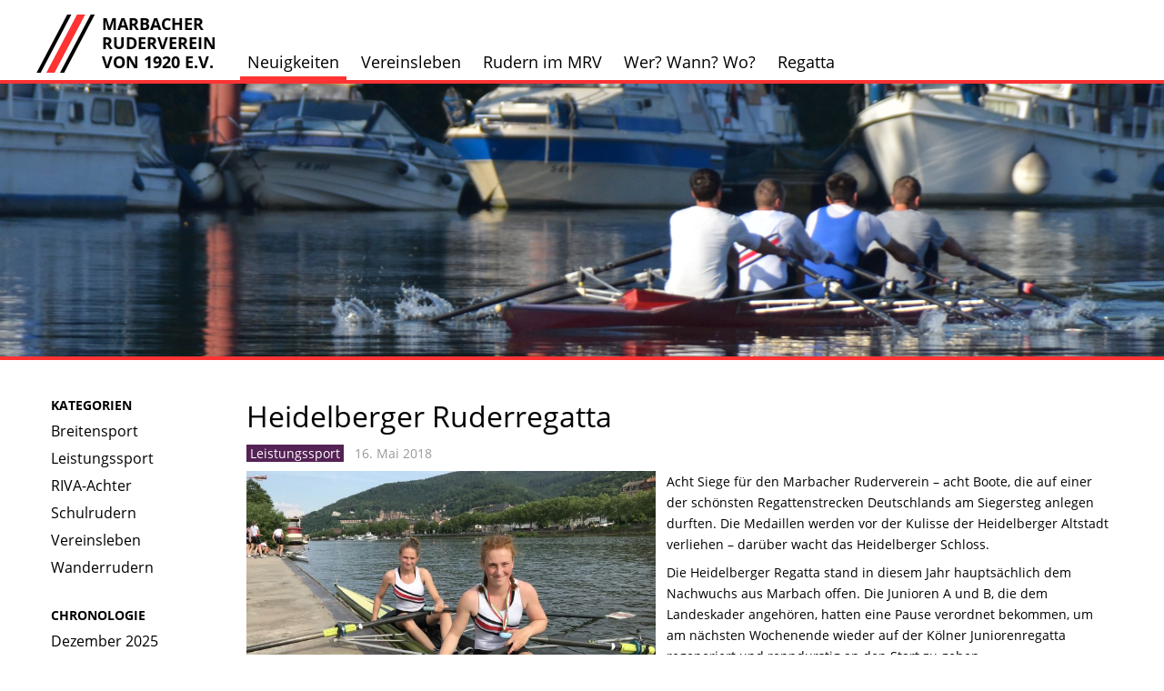

--- FILE ---
content_type: text/html; charset=UTF-8
request_url: https://www.marbacher-ruderverein.de/2018/heidelberger-ruderregatta/
body_size: 10164
content:

<!DOCTYPE html>
<html lang="de" ng-app="mrvApp">

    <head>
        <meta charset="utf-8" />
        <title>Heidelberger Ruderregatta |  Marbacher Ruderverein</title>
        <meta name="viewport" content="width=device-width">
	    <link rel="icon" href="https://www.marbacher-ruderverein.de/wp-content/themes/marbach-wp/favicon.ico" type="image/x-icon" />
	    <link rel="shortcut icon" href="https://www.marbacher-ruderverein.de/wp-content/themes/marbach-wp/favicon.ico" type="image/x-icon" />
        <!-- <script src="https://use.fontawesome.com/baffab5ea0.js"></script> -->
        <script type="text/javascript">
            function toggle_visibility(id) {
                var e = document.getElementById(id);
                if(e.style.display == 'inline')
                    e.style.display = 'none';
                else
                    e.style.display = 'inline';
            }
        </script>
        
        <meta name='robots' content='max-image-preview:large' />
<link rel='dns-prefetch' href='//www.marbacher-ruderverein.de' />
<link rel="alternate" type="application/rss+xml" title="Marbacher Ruderverein &raquo; Heidelberger Ruderregatta-Kommentar-Feed" href="https://www.marbacher-ruderverein.de/2018/heidelberger-ruderregatta/feed/" />
<link rel="alternate" title="oEmbed (JSON)" type="application/json+oembed" href="https://www.marbacher-ruderverein.de/wp-json/oembed/1.0/embed?url=https%3A%2F%2Fwww.marbacher-ruderverein.de%2F2018%2Fheidelberger-ruderregatta%2F" />
<link rel="alternate" title="oEmbed (XML)" type="text/xml+oembed" href="https://www.marbacher-ruderverein.de/wp-json/oembed/1.0/embed?url=https%3A%2F%2Fwww.marbacher-ruderverein.de%2F2018%2Fheidelberger-ruderregatta%2F&#038;format=xml" />
<style id='wp-img-auto-sizes-contain-inline-css' type='text/css'>
img:is([sizes=auto i],[sizes^="auto," i]){contain-intrinsic-size:3000px 1500px}
/*# sourceURL=wp-img-auto-sizes-contain-inline-css */
</style>
<style id='wp-emoji-styles-inline-css' type='text/css'>

	img.wp-smiley, img.emoji {
		display: inline !important;
		border: none !important;
		box-shadow: none !important;
		height: 1em !important;
		width: 1em !important;
		margin: 0 0.07em !important;
		vertical-align: -0.1em !important;
		background: none !important;
		padding: 0 !important;
	}
/*# sourceURL=wp-emoji-styles-inline-css */
</style>
<style id='wp-block-library-inline-css' type='text/css'>
:root{--wp-block-synced-color:#7a00df;--wp-block-synced-color--rgb:122,0,223;--wp-bound-block-color:var(--wp-block-synced-color);--wp-editor-canvas-background:#ddd;--wp-admin-theme-color:#007cba;--wp-admin-theme-color--rgb:0,124,186;--wp-admin-theme-color-darker-10:#006ba1;--wp-admin-theme-color-darker-10--rgb:0,107,160.5;--wp-admin-theme-color-darker-20:#005a87;--wp-admin-theme-color-darker-20--rgb:0,90,135;--wp-admin-border-width-focus:2px}@media (min-resolution:192dpi){:root{--wp-admin-border-width-focus:1.5px}}.wp-element-button{cursor:pointer}:root .has-very-light-gray-background-color{background-color:#eee}:root .has-very-dark-gray-background-color{background-color:#313131}:root .has-very-light-gray-color{color:#eee}:root .has-very-dark-gray-color{color:#313131}:root .has-vivid-green-cyan-to-vivid-cyan-blue-gradient-background{background:linear-gradient(135deg,#00d084,#0693e3)}:root .has-purple-crush-gradient-background{background:linear-gradient(135deg,#34e2e4,#4721fb 50%,#ab1dfe)}:root .has-hazy-dawn-gradient-background{background:linear-gradient(135deg,#faaca8,#dad0ec)}:root .has-subdued-olive-gradient-background{background:linear-gradient(135deg,#fafae1,#67a671)}:root .has-atomic-cream-gradient-background{background:linear-gradient(135deg,#fdd79a,#004a59)}:root .has-nightshade-gradient-background{background:linear-gradient(135deg,#330968,#31cdcf)}:root .has-midnight-gradient-background{background:linear-gradient(135deg,#020381,#2874fc)}:root{--wp--preset--font-size--normal:16px;--wp--preset--font-size--huge:42px}.has-regular-font-size{font-size:1em}.has-larger-font-size{font-size:2.625em}.has-normal-font-size{font-size:var(--wp--preset--font-size--normal)}.has-huge-font-size{font-size:var(--wp--preset--font-size--huge)}.has-text-align-center{text-align:center}.has-text-align-left{text-align:left}.has-text-align-right{text-align:right}.has-fit-text{white-space:nowrap!important}#end-resizable-editor-section{display:none}.aligncenter{clear:both}.items-justified-left{justify-content:flex-start}.items-justified-center{justify-content:center}.items-justified-right{justify-content:flex-end}.items-justified-space-between{justify-content:space-between}.screen-reader-text{border:0;clip-path:inset(50%);height:1px;margin:-1px;overflow:hidden;padding:0;position:absolute;width:1px;word-wrap:normal!important}.screen-reader-text:focus{background-color:#ddd;clip-path:none;color:#444;display:block;font-size:1em;height:auto;left:5px;line-height:normal;padding:15px 23px 14px;text-decoration:none;top:5px;width:auto;z-index:100000}html :where(.has-border-color){border-style:solid}html :where([style*=border-top-color]){border-top-style:solid}html :where([style*=border-right-color]){border-right-style:solid}html :where([style*=border-bottom-color]){border-bottom-style:solid}html :where([style*=border-left-color]){border-left-style:solid}html :where([style*=border-width]){border-style:solid}html :where([style*=border-top-width]){border-top-style:solid}html :where([style*=border-right-width]){border-right-style:solid}html :where([style*=border-bottom-width]){border-bottom-style:solid}html :where([style*=border-left-width]){border-left-style:solid}html :where(img[class*=wp-image-]){height:auto;max-width:100%}:where(figure){margin:0 0 1em}html :where(.is-position-sticky){--wp-admin--admin-bar--position-offset:var(--wp-admin--admin-bar--height,0px)}@media screen and (max-width:600px){html :where(.is-position-sticky){--wp-admin--admin-bar--position-offset:0px}}

/*# sourceURL=wp-block-library-inline-css */
</style><style id='global-styles-inline-css' type='text/css'>
:root{--wp--preset--aspect-ratio--square: 1;--wp--preset--aspect-ratio--4-3: 4/3;--wp--preset--aspect-ratio--3-4: 3/4;--wp--preset--aspect-ratio--3-2: 3/2;--wp--preset--aspect-ratio--2-3: 2/3;--wp--preset--aspect-ratio--16-9: 16/9;--wp--preset--aspect-ratio--9-16: 9/16;--wp--preset--color--black: #000000;--wp--preset--color--cyan-bluish-gray: #abb8c3;--wp--preset--color--white: #ffffff;--wp--preset--color--pale-pink: #f78da7;--wp--preset--color--vivid-red: #cf2e2e;--wp--preset--color--luminous-vivid-orange: #ff6900;--wp--preset--color--luminous-vivid-amber: #fcb900;--wp--preset--color--light-green-cyan: #7bdcb5;--wp--preset--color--vivid-green-cyan: #00d084;--wp--preset--color--pale-cyan-blue: #8ed1fc;--wp--preset--color--vivid-cyan-blue: #0693e3;--wp--preset--color--vivid-purple: #9b51e0;--wp--preset--gradient--vivid-cyan-blue-to-vivid-purple: linear-gradient(135deg,rgb(6,147,227) 0%,rgb(155,81,224) 100%);--wp--preset--gradient--light-green-cyan-to-vivid-green-cyan: linear-gradient(135deg,rgb(122,220,180) 0%,rgb(0,208,130) 100%);--wp--preset--gradient--luminous-vivid-amber-to-luminous-vivid-orange: linear-gradient(135deg,rgb(252,185,0) 0%,rgb(255,105,0) 100%);--wp--preset--gradient--luminous-vivid-orange-to-vivid-red: linear-gradient(135deg,rgb(255,105,0) 0%,rgb(207,46,46) 100%);--wp--preset--gradient--very-light-gray-to-cyan-bluish-gray: linear-gradient(135deg,rgb(238,238,238) 0%,rgb(169,184,195) 100%);--wp--preset--gradient--cool-to-warm-spectrum: linear-gradient(135deg,rgb(74,234,220) 0%,rgb(151,120,209) 20%,rgb(207,42,186) 40%,rgb(238,44,130) 60%,rgb(251,105,98) 80%,rgb(254,248,76) 100%);--wp--preset--gradient--blush-light-purple: linear-gradient(135deg,rgb(255,206,236) 0%,rgb(152,150,240) 100%);--wp--preset--gradient--blush-bordeaux: linear-gradient(135deg,rgb(254,205,165) 0%,rgb(254,45,45) 50%,rgb(107,0,62) 100%);--wp--preset--gradient--luminous-dusk: linear-gradient(135deg,rgb(255,203,112) 0%,rgb(199,81,192) 50%,rgb(65,88,208) 100%);--wp--preset--gradient--pale-ocean: linear-gradient(135deg,rgb(255,245,203) 0%,rgb(182,227,212) 50%,rgb(51,167,181) 100%);--wp--preset--gradient--electric-grass: linear-gradient(135deg,rgb(202,248,128) 0%,rgb(113,206,126) 100%);--wp--preset--gradient--midnight: linear-gradient(135deg,rgb(2,3,129) 0%,rgb(40,116,252) 100%);--wp--preset--font-size--small: 13px;--wp--preset--font-size--medium: 20px;--wp--preset--font-size--large: 36px;--wp--preset--font-size--x-large: 42px;--wp--preset--spacing--20: 0.44rem;--wp--preset--spacing--30: 0.67rem;--wp--preset--spacing--40: 1rem;--wp--preset--spacing--50: 1.5rem;--wp--preset--spacing--60: 2.25rem;--wp--preset--spacing--70: 3.38rem;--wp--preset--spacing--80: 5.06rem;--wp--preset--shadow--natural: 6px 6px 9px rgba(0, 0, 0, 0.2);--wp--preset--shadow--deep: 12px 12px 50px rgba(0, 0, 0, 0.4);--wp--preset--shadow--sharp: 6px 6px 0px rgba(0, 0, 0, 0.2);--wp--preset--shadow--outlined: 6px 6px 0px -3px rgb(255, 255, 255), 6px 6px rgb(0, 0, 0);--wp--preset--shadow--crisp: 6px 6px 0px rgb(0, 0, 0);}:where(.is-layout-flex){gap: 0.5em;}:where(.is-layout-grid){gap: 0.5em;}body .is-layout-flex{display: flex;}.is-layout-flex{flex-wrap: wrap;align-items: center;}.is-layout-flex > :is(*, div){margin: 0;}body .is-layout-grid{display: grid;}.is-layout-grid > :is(*, div){margin: 0;}:where(.wp-block-columns.is-layout-flex){gap: 2em;}:where(.wp-block-columns.is-layout-grid){gap: 2em;}:where(.wp-block-post-template.is-layout-flex){gap: 1.25em;}:where(.wp-block-post-template.is-layout-grid){gap: 1.25em;}.has-black-color{color: var(--wp--preset--color--black) !important;}.has-cyan-bluish-gray-color{color: var(--wp--preset--color--cyan-bluish-gray) !important;}.has-white-color{color: var(--wp--preset--color--white) !important;}.has-pale-pink-color{color: var(--wp--preset--color--pale-pink) !important;}.has-vivid-red-color{color: var(--wp--preset--color--vivid-red) !important;}.has-luminous-vivid-orange-color{color: var(--wp--preset--color--luminous-vivid-orange) !important;}.has-luminous-vivid-amber-color{color: var(--wp--preset--color--luminous-vivid-amber) !important;}.has-light-green-cyan-color{color: var(--wp--preset--color--light-green-cyan) !important;}.has-vivid-green-cyan-color{color: var(--wp--preset--color--vivid-green-cyan) !important;}.has-pale-cyan-blue-color{color: var(--wp--preset--color--pale-cyan-blue) !important;}.has-vivid-cyan-blue-color{color: var(--wp--preset--color--vivid-cyan-blue) !important;}.has-vivid-purple-color{color: var(--wp--preset--color--vivid-purple) !important;}.has-black-background-color{background-color: var(--wp--preset--color--black) !important;}.has-cyan-bluish-gray-background-color{background-color: var(--wp--preset--color--cyan-bluish-gray) !important;}.has-white-background-color{background-color: var(--wp--preset--color--white) !important;}.has-pale-pink-background-color{background-color: var(--wp--preset--color--pale-pink) !important;}.has-vivid-red-background-color{background-color: var(--wp--preset--color--vivid-red) !important;}.has-luminous-vivid-orange-background-color{background-color: var(--wp--preset--color--luminous-vivid-orange) !important;}.has-luminous-vivid-amber-background-color{background-color: var(--wp--preset--color--luminous-vivid-amber) !important;}.has-light-green-cyan-background-color{background-color: var(--wp--preset--color--light-green-cyan) !important;}.has-vivid-green-cyan-background-color{background-color: var(--wp--preset--color--vivid-green-cyan) !important;}.has-pale-cyan-blue-background-color{background-color: var(--wp--preset--color--pale-cyan-blue) !important;}.has-vivid-cyan-blue-background-color{background-color: var(--wp--preset--color--vivid-cyan-blue) !important;}.has-vivid-purple-background-color{background-color: var(--wp--preset--color--vivid-purple) !important;}.has-black-border-color{border-color: var(--wp--preset--color--black) !important;}.has-cyan-bluish-gray-border-color{border-color: var(--wp--preset--color--cyan-bluish-gray) !important;}.has-white-border-color{border-color: var(--wp--preset--color--white) !important;}.has-pale-pink-border-color{border-color: var(--wp--preset--color--pale-pink) !important;}.has-vivid-red-border-color{border-color: var(--wp--preset--color--vivid-red) !important;}.has-luminous-vivid-orange-border-color{border-color: var(--wp--preset--color--luminous-vivid-orange) !important;}.has-luminous-vivid-amber-border-color{border-color: var(--wp--preset--color--luminous-vivid-amber) !important;}.has-light-green-cyan-border-color{border-color: var(--wp--preset--color--light-green-cyan) !important;}.has-vivid-green-cyan-border-color{border-color: var(--wp--preset--color--vivid-green-cyan) !important;}.has-pale-cyan-blue-border-color{border-color: var(--wp--preset--color--pale-cyan-blue) !important;}.has-vivid-cyan-blue-border-color{border-color: var(--wp--preset--color--vivid-cyan-blue) !important;}.has-vivid-purple-border-color{border-color: var(--wp--preset--color--vivid-purple) !important;}.has-vivid-cyan-blue-to-vivid-purple-gradient-background{background: var(--wp--preset--gradient--vivid-cyan-blue-to-vivid-purple) !important;}.has-light-green-cyan-to-vivid-green-cyan-gradient-background{background: var(--wp--preset--gradient--light-green-cyan-to-vivid-green-cyan) !important;}.has-luminous-vivid-amber-to-luminous-vivid-orange-gradient-background{background: var(--wp--preset--gradient--luminous-vivid-amber-to-luminous-vivid-orange) !important;}.has-luminous-vivid-orange-to-vivid-red-gradient-background{background: var(--wp--preset--gradient--luminous-vivid-orange-to-vivid-red) !important;}.has-very-light-gray-to-cyan-bluish-gray-gradient-background{background: var(--wp--preset--gradient--very-light-gray-to-cyan-bluish-gray) !important;}.has-cool-to-warm-spectrum-gradient-background{background: var(--wp--preset--gradient--cool-to-warm-spectrum) !important;}.has-blush-light-purple-gradient-background{background: var(--wp--preset--gradient--blush-light-purple) !important;}.has-blush-bordeaux-gradient-background{background: var(--wp--preset--gradient--blush-bordeaux) !important;}.has-luminous-dusk-gradient-background{background: var(--wp--preset--gradient--luminous-dusk) !important;}.has-pale-ocean-gradient-background{background: var(--wp--preset--gradient--pale-ocean) !important;}.has-electric-grass-gradient-background{background: var(--wp--preset--gradient--electric-grass) !important;}.has-midnight-gradient-background{background: var(--wp--preset--gradient--midnight) !important;}.has-small-font-size{font-size: var(--wp--preset--font-size--small) !important;}.has-medium-font-size{font-size: var(--wp--preset--font-size--medium) !important;}.has-large-font-size{font-size: var(--wp--preset--font-size--large) !important;}.has-x-large-font-size{font-size: var(--wp--preset--font-size--x-large) !important;}
/*# sourceURL=global-styles-inline-css */
</style>

<style id='classic-theme-styles-inline-css' type='text/css'>
/*! This file is auto-generated */
.wp-block-button__link{color:#fff;background-color:#32373c;border-radius:9999px;box-shadow:none;text-decoration:none;padding:calc(.667em + 2px) calc(1.333em + 2px);font-size:1.125em}.wp-block-file__button{background:#32373c;color:#fff;text-decoration:none}
/*# sourceURL=/wp-includes/css/classic-themes.min.css */
</style>
<link rel='stylesheet' id='reset-style-css' href='https://www.marbacher-ruderverein.de/wp-content/themes/marbach-wp/reset.css?ver=1.7.0' type='text/css' media='all' />
<link rel='stylesheet' id='main-style-css' href='https://www.marbacher-ruderverein.de/wp-content/themes/marbach-wp/style.css?ver=1.7.0' type='text/css' media='all' />
<link rel='stylesheet' id='subnav-style-css' href='https://www.marbacher-ruderverein.de/wp-content/themes/marbach-wp/style_subnav.css?ver=1.7.0' type='text/css' media='all' />
<link rel='stylesheet' id='style-wide-css' href='https://www.marbacher-ruderverein.de/wp-content/themes/marbach-wp/style_wide.css?ver=1.7.0' type='text/css' media='(min-width: 700px)' />
<link rel='stylesheet' id='style-small-css' href='https://www.marbacher-ruderverein.de/wp-content/themes/marbach-wp/style_small.css?ver=1.7.0' type='text/css' media='(max-width: 699px)' />
<script type="text/javascript" src="https://www.marbacher-ruderverein.de/wp-content/plugins/mrv-angularjs/angularjs_1.8.0.min.js?ver=1.0.0" id="mrv-angularjs-js"></script>
<script type="text/javascript" src="https://www.marbacher-ruderverein.de/wp-content/plugins/mrv-angularjs/angular.js?ver=1.0.0" id="mrv-angular-js"></script>
<script type="text/javascript" src="https://www.marbacher-ruderverein.de/wp-includes/js/jquery/jquery.min.js?ver=3.7.1" id="jquery-core-js"></script>
<script type="text/javascript" src="https://www.marbacher-ruderverein.de/wp-includes/js/jquery/jquery-migrate.min.js?ver=3.4.1" id="jquery-migrate-js"></script>
<link rel="https://api.w.org/" href="https://www.marbacher-ruderverein.de/wp-json/" /><link rel="alternate" title="JSON" type="application/json" href="https://www.marbacher-ruderverein.de/wp-json/wp/v2/posts/2131" /><link rel="EditURI" type="application/rsd+xml" title="RSD" href="https://www.marbacher-ruderverein.de/xmlrpc.php?rsd" />
<meta name="generator" content="WordPress 6.9" />
<link rel="canonical" href="https://www.marbacher-ruderverein.de/2018/heidelberger-ruderregatta/" />
<link rel='shortlink' href='https://www.marbacher-ruderverein.de/?p=2131' />
    </head>

    <body >
        <div id="header">
            <div id="logo">
                <a href="https://www.marbacher-ruderverein.de">
                    <img src="https://www.marbacher-ruderverein.de/wp-content/themes/marbach-wp/mrvstreifen.png" alt="MRV-Logo" />
                    <p>
                        Marbacher Ruderverein von 1920 e.V.
                    </p>
                </a>
            </div>

            <!-- Menue -->
            <div id="nav">
                <ul id="navlist"><li id="menu-item-53" class="menu-item menu-item-type-post_type menu-item-object-page menu-item-53"><a href="https://www.marbacher-ruderverein.de/neuigkeiten/">Neuigkeiten</a></li>
<li id="menu-item-7" class="menu-item menu-item-type-post_type menu-item-object-page menu-item-7"><a href="https://www.marbacher-ruderverein.de/vereinsleben/">Vereinsleben</a></li>
<li id="menu-item-29" class="menu-item menu-item-type-post_type menu-item-object-page menu-item-29"><a href="https://www.marbacher-ruderverein.de/rudern-im-mrv/">Rudern im MRV</a></li>
<li id="menu-item-28" class="menu-item menu-item-type-post_type menu-item-object-page menu-item-28"><a href="https://www.marbacher-ruderverein.de/werwannwo/">Wer? Wann? Wo?</a></li>
<li id="menu-item-4780" class="menu-item menu-item-type-post_type menu-item-object-page menu-item-4780"><a href="https://www.marbacher-ruderverein.de/regatta/">Regatta</a></li>
</ul> 
            </div>
        </div>
        <div id="picture" style="background-image: url( 'https://www.marbacher-ruderverein.de/wp-content/uploads/2014/06/wide.jpg' )">
        </div>

<div id="content">
    <div id="subnav">
<a id="mobile-home" href="https://www.marbacher-ruderverein.de"><h1><i class="fa fa-arrow-left fa-fw" ></i>&nbsp; Zurück zur Startseite</h1></a>
<a id="show-menu" href="#!" onclick="toggle_visibility('subnav-items')"><h1><i class="fa fa-bars fa-fw" ></i>&nbsp; Menü</h1></a>
<span id="subnav-items">
        <h1>KATEGORIEN</h1>
	<ul class="subnav">
        	<li class="cat-item cat-item-3"><a href="https://www.marbacher-ruderverein.de/category/breitensport/">Breitensport</a>
</li>
	<li class="cat-item cat-item-6"><a href="https://www.marbacher-ruderverein.de/category/leistungssport/">Leistungssport</a>
</li>
	<li class="cat-item cat-item-5"><a href="https://www.marbacher-ruderverein.de/category/riva-achter/">RIVA-Achter</a>
</li>
	<li class="cat-item cat-item-14"><a href="https://www.marbacher-ruderverein.de/category/schulrudern/">Schulrudern</a>
</li>
	<li class="cat-item cat-item-11"><a href="https://www.marbacher-ruderverein.de/category/vereinsleben/">Vereinsleben</a>
</li>
	<li class="cat-item cat-item-4"><a href="https://www.marbacher-ruderverein.de/category/wanderrudern/">Wanderrudern</a>
</li>
	</ul>
 
        <h1>CHRONOLOGIE</h1>
     <ul class="subnav">
        	<li><a href='https://www.marbacher-ruderverein.de/2025/12/'>Dezember 2025</a></li>
	<li><a href='https://www.marbacher-ruderverein.de/2025/09/'>September 2025</a></li>
	<li><a href='https://www.marbacher-ruderverein.de/2025/08/'>August 2025</a></li>
	<li><a href='https://www.marbacher-ruderverein.de/2025/07/'>Juli 2025</a></li>
	<li><a href='https://www.marbacher-ruderverein.de/2025/06/'>Juni 2025</a></li>
	<li><a href='https://www.marbacher-ruderverein.de/2025/05/'>Mai 2025</a></li>
	<li><a href='https://www.marbacher-ruderverein.de/2025/04/'>April 2025</a></li>
	<li><a href='https://www.marbacher-ruderverein.de/2025/02/'>Februar 2025</a></li>
	<li><a href='https://www.marbacher-ruderverein.de/2025/01/'>Januar 2025</a></li>
        	<li><a href='https://www.marbacher-ruderverein.de/2025/'>2025</a></li>
	<li><a href='https://www.marbacher-ruderverein.de/2024/'>2024</a></li>
	<li><a href='https://www.marbacher-ruderverein.de/2023/'>2023</a></li>
	<li><a href='https://www.marbacher-ruderverein.de/2022/'>2022</a></li>
	<li><a href='https://www.marbacher-ruderverein.de/2021/'>2021</a></li>
	<li><a href='https://www.marbacher-ruderverein.de/2020/'>2020</a></li>
	<li><a href='https://www.marbacher-ruderverein.de/2019/'>2019</a></li>
	<li><a href='https://www.marbacher-ruderverein.de/2018/'>2018</a></li>
	<li><a href='https://www.marbacher-ruderverein.de/2017/'>2017</a></li>
	<li><a href='https://www.marbacher-ruderverein.de/2016/'>2016</a></li>
	<li><a href='https://www.marbacher-ruderverein.de/2015/'>2015</a></li>
	<li><a href='https://www.marbacher-ruderverein.de/2014/'>2014</a></li>
     </ul>
</span>
    </div>
<div id="nosubnav">
        <h1>
        Heidelberger Ruderregatta    </h1>
        <p class="meta">
                    <a href="https://www.marbacher-ruderverein.de/category/leistungssport/" class="type_ls">Leistungssport</a>
            &nbsp;
                
        16. Mai 2018        
        &nbsp;
        
                    </p>
            <div class="highlight-image">
            <a href="https://www.marbacher-ruderverein.de/wp-content/uploads/2018/05/01-2.jpg">
                <img src="https://www.marbacher-ruderverein.de/wp-content/uploads/2018/05/01-2.jpg" />
            </a>
            <p>Eva Weiß und Kim Löwer</p>
        </div>
    
    <p>Acht Siege für den Marbacher Ruderverein – acht Boote, die auf einer der schönsten Regattenstrecken Deutschlands am Siegersteg anlegen durften. Die Medaillen werden vor der Kulisse der Heidelberger Altstadt verliehen &#8211; darüber wacht das Heidelberger Schloss.</p>
<p>Die Heidelberger Regatta stand in diesem Jahr hauptsächlich dem Nachwuchs aus Marbach offen. Die Junioren A und B, die dem Landeskader angehören, hatten eine Pause verordnet bekommen, um am nächsten Wochenende wieder auf der Kölner Juniorenregatta regeneriert und renndurstig an den Start zu gehen.</p>
<p>Dass der Nachwuchs aber in die Fußstapfen ihres Trainers David Keefer treten will, machten die Junioren C, die Ruderer bis 14 Jahre, mehr als deutlich. Rosanna Profittlich und Mira Gerbershagen siegten im Doppelzweier der 12- und 13-jährigen Mädchen am Samstag vor ihren Gegnerinnen aus Aschaffenburg und Bamberg. Am Sonntag wurde die Kombination im älteren Jahrgang mit Lina Henschel und Gerbershagen im Doppelzweier gefahren. Auch hier ging der Sieg an die Marbacherinnen. Profittlich ging am Sonntag in den leichten Mädchen-Einer der 13-jährigen und schon am Start machte sie ihren Siegesanspruch deutlich und schob ihren Bugball mit 6 Sekunden Vorsprung vor der Zweitplatzierten über die Ziellinie. 1000 Meter ist die Strecke für die Junioren C lang. Bei Wind, Wellen und Strömung bietet die Strecke eine physische und psychische Herausforderung für den Rudernachwuchs. Noch zarte 12 Jahre alt ist Simon Gering, der aber bereits auf zwei Regattajahre Erfahrung zurückblicken kann – er beendete am Sonntag sein Einerrennen ebenfalls als Erster und durfte die Heidelberger Medaille mit dem Schlossemblem in Empfang nehmen.</p>
<p>Im Junioren-B-Bereich der 15- und 16-jährigen starteten Kim Löwer und Eva Weiß im Doppelzweier. Nach dem Sieg am Samstag wurden sie am Sonntag in den ersten Lauf gesetzt und gingen auch hier als Sieger hervor. Sehr gute Leistung für die jungen Ruderinnen.</p>
<p>Jonas Schmidt ist zwar kein Neuling im Rudern, aber im Männerbereich gehört er dennoch zu den Jüngeren mit seinen 20 Jahren. Entschlossen legte er am Start einen Vorsprung hin, den er dank seiner ausgezeichneten Ausdauer und Kraft deutlich bis ins Ziel ausbauen konnte. Sieg für Schmidt über die längere 1500-Meter-Distanz.</p>
<p>Das letzte Rennen mit Marbacher Beteiligung war der offene Frauen-Doppelvierer. Als Test wurden hier die schnellsten leichten baden-württembergischen Juniorinnen der Regatta München in einen Vierer gesetzt. Ohne vorheriges gemeinsames Training in dieser Bootsklasse hatten die Juniorinnen bereits nach 500 Metern einen komfortablen Vorsprung zu den drei übrigen Frauenbooten. Kontrolliert bauten sie Distanz auf die Verfolgerboote weiter aus und fuhren den Sieg sicher nach Hause.  Antonia Wuerich saß hier für den Marbacher Ruderverein mit im Siegerboot.</p>
<p>Nachwuchsförderung bedeutet aber auch, dass Ruderer die Chance bekommen ihr allererstes Rennen zu fahren. Für drei Ruderer war dies der Fall. Der A-Junior Hendrik Basilowski konnte sich am Samstag in seiner Abteilung auf Platz 2 schieben. Niklas Burkert und Moritz Tafelmaier starteten ihr erstes Rennen gleich in der schwierigsten Bootsklasse überhaupt – dem Zweier ohne Steuermann. Hier hat jeder Ruderer nur ein Ruder, den Riemen, und beide müssen gleichzeitig ins Wasser, wieder ausheben und das mit der gleichen Geschwindigkeit und dem gleichen Krafteinsatz. Wer nun weiß, dass die Strecke unter zwei Brückenöffnungen durchführt, die Strömung tückisch ist und dazu noch von Wind und Wellen garniert war, der kann sich vorstellen, dass der Trainerin Heike Breitenbücher das kenterfreie und brückenpfeiler-meidende Ankommen der Novizen im Vordergrund stand. Die Aufgabe wurden am Samstag souverän gemeistert und so konnten Burkert und Tafelmaier am Sonntag bereits Gas geben und schoben sich an einem Gegner vorbei. Von Platz 2 trennten sie lediglich zwei Zehntelsekunden. Von diesen beiden erstjährigen B-Junioren wird man sicher noch hören.</p>

		<style type="text/css">
			#gallery-1 {
				margin: auto;
			}
			#gallery-1 .gallery-item {
				float: left;
				margin-top: 10px;
				text-align: center;
				width: 33%;
			}
			#gallery-1 img {
				border: 2px solid #cfcfcf;
			}
			#gallery-1 .gallery-caption {
				margin-left: 0;
			}
			/* see gallery_shortcode() in wp-includes/media.php */
		</style>
		<div id='gallery-1' class='gallery galleryid-2131 gallery-columns-3 gallery-size-thumbnail'><dl class='gallery-item'>
			<dt class='gallery-icon landscape'>
				<a href='https://www.marbacher-ruderverein.de/2018/heidelberger-ruderregatta/05-24/'><img decoding="async" width="192" height="144" src="https://www.marbacher-ruderverein.de/wp-content/uploads/2018/05/05-192x144.jpg" class="attachment-thumbnail size-thumbnail" alt="" srcset="https://www.marbacher-ruderverein.de/wp-content/uploads/2018/05/05-192x144.jpg 192w, https://www.marbacher-ruderverein.de/wp-content/uploads/2018/05/05-300x225.jpg 300w, https://www.marbacher-ruderverein.de/wp-content/uploads/2018/05/05.jpg 667w" sizes="(max-width: 192px) 100vw, 192px" /></a>
			</dt></dl><dl class='gallery-item'>
			<dt class='gallery-icon landscape'>
				<a href='https://www.marbacher-ruderverein.de/2018/heidelberger-ruderregatta/06-18/'><img decoding="async" width="192" height="127" src="https://www.marbacher-ruderverein.de/wp-content/uploads/2018/05/06-192x127.jpg" class="attachment-thumbnail size-thumbnail" alt="" srcset="https://www.marbacher-ruderverein.de/wp-content/uploads/2018/05/06-192x127.jpg 192w, https://www.marbacher-ruderverein.de/wp-content/uploads/2018/05/06-300x199.jpg 300w, https://www.marbacher-ruderverein.de/wp-content/uploads/2018/05/06.jpg 755w" sizes="(max-width: 192px) 100vw, 192px" /></a>
			</dt></dl><dl class='gallery-item'>
			<dt class='gallery-icon landscape'>
				<a href='https://www.marbacher-ruderverein.de/2018/heidelberger-ruderregatta/01-75/'><img decoding="async" width="192" height="144" src="https://www.marbacher-ruderverein.de/wp-content/uploads/2018/05/01-2-192x144.jpg" class="attachment-thumbnail size-thumbnail" alt="" srcset="https://www.marbacher-ruderverein.de/wp-content/uploads/2018/05/01-2-192x144.jpg 192w, https://www.marbacher-ruderverein.de/wp-content/uploads/2018/05/01-2-300x225.jpg 300w, https://www.marbacher-ruderverein.de/wp-content/uploads/2018/05/01-2.jpg 667w" sizes="(max-width: 192px) 100vw, 192px" /></a>
			</dt></dl><br style="clear: both" /><dl class='gallery-item'>
			<dt class='gallery-icon portrait'>
				<a href='https://www.marbacher-ruderverein.de/2018/heidelberger-ruderregatta/02-61/'><img loading="lazy" decoding="async" width="144" height="192" src="https://www.marbacher-ruderverein.de/wp-content/uploads/2018/05/02-1-144x192.jpg" class="attachment-thumbnail size-thumbnail" alt="" srcset="https://www.marbacher-ruderverein.de/wp-content/uploads/2018/05/02-1-144x192.jpg 144w, https://www.marbacher-ruderverein.de/wp-content/uploads/2018/05/02-1-225x300.jpg 225w, https://www.marbacher-ruderverein.de/wp-content/uploads/2018/05/02-1.jpg 500w" sizes="auto, (max-width: 144px) 100vw, 144px" /></a>
			</dt></dl><dl class='gallery-item'>
			<dt class='gallery-icon landscape'>
				<a href='https://www.marbacher-ruderverein.de/2018/heidelberger-ruderregatta/03-49/'><img loading="lazy" decoding="async" width="192" height="144" src="https://www.marbacher-ruderverein.de/wp-content/uploads/2018/05/03-192x144.jpg" class="attachment-thumbnail size-thumbnail" alt="" srcset="https://www.marbacher-ruderverein.de/wp-content/uploads/2018/05/03-192x144.jpg 192w, https://www.marbacher-ruderverein.de/wp-content/uploads/2018/05/03-300x225.jpg 300w, https://www.marbacher-ruderverein.de/wp-content/uploads/2018/05/03.jpg 667w" sizes="auto, (max-width: 192px) 100vw, 192px" /></a>
			</dt></dl><dl class='gallery-item'>
			<dt class='gallery-icon landscape'>
				<a href='https://www.marbacher-ruderverein.de/2018/heidelberger-ruderregatta/04-31/'><img loading="lazy" decoding="async" width="192" height="144" src="https://www.marbacher-ruderverein.de/wp-content/uploads/2018/05/04-192x144.jpg" class="attachment-thumbnail size-thumbnail" alt="" srcset="https://www.marbacher-ruderverein.de/wp-content/uploads/2018/05/04-192x144.jpg 192w, https://www.marbacher-ruderverein.de/wp-content/uploads/2018/05/04-300x225.jpg 300w, https://www.marbacher-ruderverein.de/wp-content/uploads/2018/05/04.jpg 667w" sizes="auto, (max-width: 192px) 100vw, 192px" /></a>
			</dt></dl><br style="clear: both" />
		</div>

</div>

</div>
<div id="footer">
    <div id="footer_content">
        <a id="about" href="https://www.marbacher-ruderverein.de/impressum-datenschutz" title="Impressum & Datenschutzerklärung">Impressum & Datenschutzerklärung</a>
        <a id="top" href="#" title="nach oben">Nach oben</a>
        <p id="copyright">(c) Marbacher Ruderverein von 1920 e.V., 2026</p>
    </div>
</div>
<script type="speculationrules">
{"prefetch":[{"source":"document","where":{"and":[{"href_matches":"/*"},{"not":{"href_matches":["/wp-*.php","/wp-admin/*","/wp-content/uploads/*","/wp-content/*","/wp-content/plugins/*","/wp-content/themes/marbach-wp/*","/*\\?(.+)"]}},{"not":{"selector_matches":"a[rel~=\"nofollow\"]"}},{"not":{"selector_matches":".no-prefetch, .no-prefetch a"}}]},"eagerness":"conservative"}]}
</script>
<script id="wp-emoji-settings" type="application/json">
{"baseUrl":"https://s.w.org/images/core/emoji/17.0.2/72x72/","ext":".png","svgUrl":"https://s.w.org/images/core/emoji/17.0.2/svg/","svgExt":".svg","source":{"concatemoji":"https://www.marbacher-ruderverein.de/wp-includes/js/wp-emoji-release.min.js?ver=6.9"}}
</script>
<script type="module">
/* <![CDATA[ */
/*! This file is auto-generated */
const a=JSON.parse(document.getElementById("wp-emoji-settings").textContent),o=(window._wpemojiSettings=a,"wpEmojiSettingsSupports"),s=["flag","emoji"];function i(e){try{var t={supportTests:e,timestamp:(new Date).valueOf()};sessionStorage.setItem(o,JSON.stringify(t))}catch(e){}}function c(e,t,n){e.clearRect(0,0,e.canvas.width,e.canvas.height),e.fillText(t,0,0);t=new Uint32Array(e.getImageData(0,0,e.canvas.width,e.canvas.height).data);e.clearRect(0,0,e.canvas.width,e.canvas.height),e.fillText(n,0,0);const a=new Uint32Array(e.getImageData(0,0,e.canvas.width,e.canvas.height).data);return t.every((e,t)=>e===a[t])}function p(e,t){e.clearRect(0,0,e.canvas.width,e.canvas.height),e.fillText(t,0,0);var n=e.getImageData(16,16,1,1);for(let e=0;e<n.data.length;e++)if(0!==n.data[e])return!1;return!0}function u(e,t,n,a){switch(t){case"flag":return n(e,"\ud83c\udff3\ufe0f\u200d\u26a7\ufe0f","\ud83c\udff3\ufe0f\u200b\u26a7\ufe0f")?!1:!n(e,"\ud83c\udde8\ud83c\uddf6","\ud83c\udde8\u200b\ud83c\uddf6")&&!n(e,"\ud83c\udff4\udb40\udc67\udb40\udc62\udb40\udc65\udb40\udc6e\udb40\udc67\udb40\udc7f","\ud83c\udff4\u200b\udb40\udc67\u200b\udb40\udc62\u200b\udb40\udc65\u200b\udb40\udc6e\u200b\udb40\udc67\u200b\udb40\udc7f");case"emoji":return!a(e,"\ud83e\u1fac8")}return!1}function f(e,t,n,a){let r;const o=(r="undefined"!=typeof WorkerGlobalScope&&self instanceof WorkerGlobalScope?new OffscreenCanvas(300,150):document.createElement("canvas")).getContext("2d",{willReadFrequently:!0}),s=(o.textBaseline="top",o.font="600 32px Arial",{});return e.forEach(e=>{s[e]=t(o,e,n,a)}),s}function r(e){var t=document.createElement("script");t.src=e,t.defer=!0,document.head.appendChild(t)}a.supports={everything:!0,everythingExceptFlag:!0},new Promise(t=>{let n=function(){try{var e=JSON.parse(sessionStorage.getItem(o));if("object"==typeof e&&"number"==typeof e.timestamp&&(new Date).valueOf()<e.timestamp+604800&&"object"==typeof e.supportTests)return e.supportTests}catch(e){}return null}();if(!n){if("undefined"!=typeof Worker&&"undefined"!=typeof OffscreenCanvas&&"undefined"!=typeof URL&&URL.createObjectURL&&"undefined"!=typeof Blob)try{var e="postMessage("+f.toString()+"("+[JSON.stringify(s),u.toString(),c.toString(),p.toString()].join(",")+"));",a=new Blob([e],{type:"text/javascript"});const r=new Worker(URL.createObjectURL(a),{name:"wpTestEmojiSupports"});return void(r.onmessage=e=>{i(n=e.data),r.terminate(),t(n)})}catch(e){}i(n=f(s,u,c,p))}t(n)}).then(e=>{for(const n in e)a.supports[n]=e[n],a.supports.everything=a.supports.everything&&a.supports[n],"flag"!==n&&(a.supports.everythingExceptFlag=a.supports.everythingExceptFlag&&a.supports[n]);var t;a.supports.everythingExceptFlag=a.supports.everythingExceptFlag&&!a.supports.flag,a.supports.everything||((t=a.source||{}).concatemoji?r(t.concatemoji):t.wpemoji&&t.twemoji&&(r(t.twemoji),r(t.wpemoji)))});
//# sourceURL=https://www.marbacher-ruderverein.de/wp-includes/js/wp-emoji-loader.min.js
/* ]]> */
</script>
<script>
    (function ($) {

        // $ Works! You can test it with next line if you like
        // Code here will be executed on document ready. Use $ as normal.
        if (window.location.search.indexOf('parentMenu') != -1) {
            var l = window.location.search + '&';
            var index = l.indexOf('parentMenu=');
            var parentMenu = decodeURIComponent(l.substring(index + 'parentMenu='.length, l.indexOf('&', index)));
            $('#navlist li a').each(function () {
                if ($(this).html() == parentMenu) {
                    $(this).parent().addClass('current-page-ancestor');
                }
            });
        }

        if (window.location.href.indexOf('category') != -1 || window.location.href.indexOf('/20') != -1) {
            console.log( 'category' );
            $('#navlist li a').each(function () {
                if ($(this).html() == 'Neuigkeiten') {
                    console.log( 'match' );
                    $(this).parent().addClass('current-page-ancestor');
                }
            });
        }

    })(jQuery);
</script> 
</body>

</html>

--- FILE ---
content_type: text/css
request_url: https://www.marbacher-ruderverein.de/wp-content/themes/marbach-wp/style.css?ver=1.7.0
body_size: 14754
content:
/**
* Theme Name: Marbacher Ruderverein
* Theme URI: http://www.marbacher-ruderverein.de/
* Description: Theme für den Marbacher Ruderverein
* Author: Frank Hofmann / Moritz Wuerich / Jörn Heid
* Version: 1.7.0

Version 1.1.0:
    * ab hier Homepage von Frank Hofmann betreut
    * Wasserstand anzeigen
Version 1.2.0
    * neuer Kalender, calendar.css, calendar-page-new.css
Version 1.3.0
    * automatische Generierung der Legende im Kalender
Version 1.3.1
    * Style erweitert: richtige Schriftart für Tabellen-Inhalt
    * Style erweitert: Bild-Höhe auf "Auto" gestellt, damit Skalierung immer stimmt
Version 1.3.2
    * mehr Abstand innerhalb und außerhalb von Tabellen
Version 1.3.3
    * Bei Vorschaubildern das automatisch generierte Vorschaubild (192 Pixel) anzeigen, nicht das hochgeladene
Version 1.4.0
    * normalen Wasserstand von 210 auf 220 cm geändert
Version 1.4.1
    * Bugfix: falsch geschriebene Variable '$pageid'
Version 1.5.0
    * Umstellung auf Pegel Schleuse Marbach anstatt Wehr
Version 1.5.1
    * Pegelanzeige wieder auf Standardtext "Wasserstand Marbach" (anstatt "NEU !!!")
Version 1.6.0
    * Haupt-Navigationsmenü auch bei kleinen Auflösungen anzeigen
Version 1.6.1
    * Abstand nach Absätzen auf Hauptseite
Version 1.7.0
    * Manuelle E-Mail- und Telefon-Verschlüsselung auf der Seite "Ansprechpartner"
*/
@font-face {
	font-family: 'Open Sans';
	src: url(OpenSans-Regular.ttf);
}

@font-face {
	font-family: 'Open Sans';
	src: url(OpenSans-Italic.ttf);
	font-style: italic;
}

@font-face {
	font-family: 'Open Sans';
	src: url(OpenSans-Bold.ttf);
	font-weight: 700;
}

@font-face {
	font-family: 'Open Sans';
	src: url(OpenSans-BoldItalic.ttf);
	font-weight: bold;
	font-style: italic;
}

* {
    margin: 0;
    padding: 0;
}

body {
    background-color: #fff;
    min-width: 280px;
    max-width: 1971px;
    margin: 0 auto;
}

b,
strong {
	font-weight: 700; /* Don't modify. Don't work text with strong  */
}

em {
	font-style: italic;
}

#header, #content {
    max-width: 1200px;
    margin: auto;
    padding: 0 16px;
}

#header {
    margin-top: 16px;
    margin-bottom: 0;
}

#logo {
    width: 199px;
    height: 64px;
}

#logo img {
    height: 64px;
    width: 64px;
    float: left;
}

#logo p {
    margin: 0 0 0 72px;
    font-family: 'Open Sans', sans-serif;
    font-size: 1.1em;
    text-transform: uppercase;
    font-weight: bold;
    color: #000;
    line-height: 1.2em;
}

#logo a {
    color: #000;
    text-decoration: none;
}

#picture {
    background-position: center 0;
    width: 100%;
    height: 300px;
    margin-top: 0;
    border-top: 4px solid #ff3333;
    border-bottom: 4px solid #ff3333;
}

#picture #greeting {
    margin: 0 auto;
    max-width: 1200px;
}

#picture #greeting p {
    background-color: rgba(255, 255, 255, 0.6);
    display: inline-block;
    padding: 8px 16px;
    margin-top: 24px;
    font-size: 2em;
    font-family: 'Open Sans', sans-serif;
}

#extra {
    padding-left: 16px;
    padding-right: 16px;
}

#extra a {
     color: #000;
     text-decoration: underline;
     border: none;
     font-weight: 400;
     font-size: 1em;
     margin: 0;
     padding: 0;
}

#extra a:hover {
     color: #ff3333;
}

.post#extra {
    border-bottom: none;
    margin-top: 12px;
    margin-bottom: 0px;
}

#extra h2 {
    margin-top: 16px;
}

#extra h2:first-of-type {
    margin-top: 0px;
}

#content {
    margin-top: 24px;
}

#content-homepage > p {
    margin-bottom: 16px; 
}

#content h1 {
    font-family: 'Open Sans', sans-serif;
    font-size: 2em;
    font-weight: normal;
}

#content h2 {
    font-family: 'Open Sans', sans-serif;
    font-size: 1.5em;
    font-weight: normal;
    margin-top: 24px;
}

#content .post h2 {
    margin-top: 0px;
}

#content h3 {
    font-family: 'Open Sans', sans-serif;
    font-size: 1.3em;
    font-weight: normal;
    margin-top: 18px;
}

#content h4 {
    font-family: 'Open Sans', sans-serif;
    font-size: 0.9em;
    font-weight: bold;
    margin-top: 12px;
}

#nosubnav .highlight-image {
    float: left;
    margin-right: 12px;
    max-width: 450px;
}

#nosubnav .highlight-image img {
    width: auto;
    max-width: 100%;
    height: auto;
    max-height: 450px;
}

#nosubnav .highlight-image p {
    font-style: italic;
    margin-top: 2px;
    border-left: 6px solid #ff3333;
    padding-left: 10px;
}

#content p {
    font-family: 'Open Sans', sans-serif;
    font-size: 0.9em;
    line-height: 1.6;
    text-align: left;
    margin-top: 8px;
    margin-bottom: 8px;
}

#content td {
    font-family: 'Open Sans', sans-serif;
    font-size: 0.9em;
    line-height: 1.6;
    text-align: left;
    margin-top: 8px;
    margin-bottom: 8px;
    padding: 3px;
}

table {
    margin-top: 10px;
    margin-bottom: 10px;
}

#nosubnav .times {
    font-family: 'Open Sans', sans-serif;
    font-size: 0.9em;
    line-height: 1.6;
    margin-top: 8px;
    margin-bottom: 8px;
}

#nosubnav .times td {
    padding-right: 12px;
    padding-top: 1px;
    padding-bottom: 1px;
}

#nosubnav .times th {
    padding-right: 12px;
    padding-top: 1px;
    padding-bottom: 1px;
    text-align: left;
    font-weight: 700;
}

.gallery-caption {
    font-family: 'Open Sans', sans-serif;
    font-size: 0.8em;
    line-height: 1.6;
    margin-bottom: 8px;
}

#nosubnav ul {
    font-family: 'Open Sans', sans-serif;
    font-size: 0.9em;
    line-height: 1.6;
    text-align: left;
    padding-left: 32px;
    margin-top: 8px;
    margin-bottom: 8px;
    list-style-type: square
}

#nosubnav ul.wp-block-gallery {
	padding-left: 0px;
}

#nosubnav ol {
    font-family: 'Open Sans', sans-serif;
    font-size: 0.9em;
    line-height: 1.6;
    text-align: left;
    padding-left: 16px;
    margin-top: 8px;
    margin-bottom: 8px;
    list-style-type: decimal;
}

#nosubnav a {
     color: #000;
     text-decoration: underline;
}

#nosubnav a:hover {
     color: #ff3333;
}

#nosubnav .post a {
    color: #000;
    border: 2px solid #000;
    text-decoration: none;
    margin-top: 8px;
}

#nosubnav .post a:hover {
    color: #fff;
    background-color: #ff3333;
}

#latest, #riva {
    width: 100%;
}

#latest_content, #riva_content, .post, figcaption {
    max-width: 1200px;
    padding: 16px;
    margin: 0 auto;
    color: #fff;
    font-family: 'Open Sans', sans-serif;
}


figcaption {
    margin-top: 0em !important; 
    margin-bottom: 1em !important;
    padding: 5px !important;
    color: #555;
    font-size: 13px;
    text-align: center;
}

.post {
    color: #000;
    border-bottom: 1px solid #eee;
    padding-left: 0;
    padding-right: 0;
}

#latest_content p, #riva_content p, .post p {
    text-align: left;
    font-size: 0.9em;
}

#latest {
    background-color: #ff3333;
}

#riva {
    background-color: #7fb8ff;
}

#latest_content h1, #riva_content h1, .post h1 {
    font-weight: bold;
    font-size: 1.1em;
    text-transform: uppercase;
    margin-bottom: 8px;
}

#latest_content h1, #latest_content h3 {
    color: #ffaaaa;
}

#riva_content h1, #riva_content h3 {
    color: #b2ebff;
}

#latest_content h2, #riva_content h2, .post h2 {
    font-size: 1.6em;
    font-weight: normal;
    margin-bottom: 2px;
}

img.featured {
    width: 192px;
    margin-right: 16px;
}

#latest_content a, #riva_content a, .post a {
    text-decoration: none;
    display: inline-block;
    padding: 2px 6px;
    background-color: #fff;
    border: 2px solid #fff;
    font-weight: bold;
    font-size: 0.9em;
}

#latest_content a, #riva_content a {
    margin-top: 16px;
}



#latest_content a {
    color: #ff3333;
}

#latest_content a:hover {
    color: #fff;
    background-color: #ff3333;
}

#riva_content a {
    color: #7fb8ff;
}

#riva_content a:hover {
    color: #fff;
    background-color: #7fb8ff;
}



.meta {
    margin-bottom: 4px;
    color: #999;
}

#content .post .meta {
    font-size: 0.7em;
}

#nosubnav .meta a {
    color: #fff;
    text-decoration: none;
}

#nosubnav .meta a:hover {
    color: #fff;
    text-decoration: none;
}

.meta .type_ls {
    padding: 0 4px;
    background-color: #552255;
    color: #fff;
}

.meta .type_sr {
    padding: 0 4px;
    background-color: #227722;
    color: #fff;
}

.meta .type_bs {
    padding: 0 4px;
    background-color: #0080FF;
    color: #fff;
}

.meta .type_ra {
    padding: 0 4px;
    background-color: #7fb8ff;
    color: #fff;
}

.meta .type_wr {
    padding: 0 4px;
    background-color: #ff2022;
    color: #fff;
}

.meta .type_vl {
    padding: 0 4px;
    background-color: #ff7700;
    color: #fff;
}

#tiles {
    text-align: center;
}

#tiles a {
    text-decoration: none;
}

#content .tile {
    display: inline-block;
    background-color: #e6e6e6;
    padding: 16px;
    text-align: center;
    text-decoration: none;
    font-family: 'Open Sans', sans-serif;
    width: 200px;
    min-height: 233px;
    margin-right: 4px;
    margin-bottom: 8px;
    vertical-align: bottom;
}

#content .tile:hover {
    background-color: #eee;
}

#content .tile h1 {
    color: #ff3333;
    font-size: 1.1em;
    text-transform: uppercase;
    margin-bottom: 8px;
    font-weight: bold;
}

#content .tilesymbol {
    height: 96px;
    width: 96px;
}

#content .tile p {
    color: #555;
    font-size: 0.9em;
    text-align: left;
}

#footer {
    font-size: 0.7em;
    color: #999;
    font-family: 'Open Sans', sans-serif;
    text-align: center;
    margin-top: 32px;
    margin-bottom: 8px;
}

#footer_content {
    max-width: 1200px;
    margin: auto;
    padding: 4px 8px;
}

#footer #about {
    float: left;
}

#footer #top {
    float: right;
}

#footer p {
    display: inline-block;
}

#footer a {
    color: #999;
}

/* Calendar */

/* Kalendertabellen und Legende class=""calendar */
.calendar, .key {
    font-family: 'Open Sans', sans-serif;
    border-collapse: collapse;
}

.key {
    margin: 8px 0 20px 0;
}

.calendar {
    width: 100%;
	overflow-x: auto;
	display: block;
	-webkit-overflow-scrolling: touch;
}

.calendar tbody tr {
    border-top: 1px solid #ddd;
    border-left: 0;
    border-right: 0;
    border-bottom: 1px solid #ddd;
}

.calendar td {
    padding: 6px 8px;
}

.calendar tbody, .key {
    font-size: 0.9em;
}

.calendar tfoot {
    font-size: 0.7em;
    text-align: center;
}

.calendar thead th {
    font-size: 0.9em;
    font-weight: bold;
    text-transform: uppercase;
    text-align: left;
    padding: 2px 8px;
}

.calendar .firstcol, .key .firstcol {
    text-align: center;
    padding: 4px 0;
    width: 16px;
    font-weight: bold;
}

.key tr {
    border-top: 8px solid #fff;
    border-bottom: 8px solid #fff;
}

.key td {
    padding: 0px 8px;
}

.key td img {
    padding-left: 4px;
}

.calendar .regatta .firstcol {
    background-color: #80B1D3;
}

.calendar .wander .firstcol {
    background-color: #FF5555;
}

.calendar .intern .firstcol {
    background-color: #008B45;
}

.calendar .highlight .firstcol {
    background-color: #FFFF00;
}

/* Links */

.calendar td a, .text a {
    color: #000;
    text-decoration: underline;
}

.calendar td a:hover, .text a:hover {
    color: #ff3333;
}

#breaking_content a {
    color: #fff;
    text-decoration: underline;
}

#breaking_content a:visited {
    color: #fff;
}

#breaking_content a:hover{
    color: #ff9999;
}


#tribe-events {
 font-family: 'Open Sans', Helvetica, Arial, sans-serif;
 margin-top: 30px;
 float: right;
 width: 100%;
 }
#tribe-events .tribe-events-filters-label, #tribe_events_filter_control, #tribe-events .tribe-bar-date-filter, #tribe-events .tribe-events-page-title {
 display: none;
 }
#tribe-events #tribe_events_filters_wrapper {
 margin-bottom: 0;
 }

#tribe-events-content a, .tribe-events-event-meta a {
     color: #000;
     text-decoration: underline;
}

#tribe-events-content a:hover, .tribe-events-event-meta a:hover {
     color: #ff3333;
}

/*
customise the event calendar


.Tribe-bar-date-filter {
    display: none;
}

#tribe_events_filters_wrapper div.tribe-events-filters-content label.tribe-events-filters-label {
    display: none;
}

#tribe-events-content h2.tribe-events-page-title {
    display: none;
}

#tribe_events_filter_control a.tribe_events_filters_show_filters {
    display: none;
}

#tribe_events_filters_wrapper.tribe-events-filters-horizontal {
  margin: 0 0 2.5em 0;

}
*/

/* css for the pagination */

.pagination {
clear:both;
padding:20px 0;
position:relative;
font-size:0.9em;
line-height:13px;
font-family: 'Open Sans', sans-serif;
text-align: center;
}
 
.pagination span, .pagination a {
display:inline-block;
margin: 2px 2px 2px 0;
padding:6px 9px 5px 9px;
width:auto;
color:#000;
text-decoration: none !important;
background: #fff;
}
 
/*.pagination a:hover{
text-decoration: none !important;
color: #000 !important;
background: #f99;
}*/
 
.pagination .current{
padding:6px 9px 5px 9px;
background: #f33;
color:#fff;
}

/* Make Responsive Grid Gallery work with the subnav */
.rgg-imagegrid {
clear: None !important;
}

img {
    height: auto; /* sonst passt das Seitenverhältnis bei diversen Bildern beim Ändern des Browserfensters nicht */
}

/* Sieges-Zähler */
.wincount {
	margin: 0px 8px 8px 8px;
	border: 4px solid #f33;
}

.wincountheading {
	padding: 0px 2px 4px 2px;
	background-color: #f33;
	font-size: 0.9em !important;
	font-weight: bold;
	color: #fff;
	text-transform: uppercase;
	text-align: center !important;
}

/* Bilder für Wasserstand */

.arrow-down-green { 
    background-image: url('./mrv-wasserstand/img/arrow-down-green.png');
    width:24px;
    height:24px;
    display: block;
}

.arrow-right-blue { 
    background-image: url('./mrv-wasserstand/img/arrow-right-blue.png');
    width:24px;
    height:24px;
    display: block;
}

.arrow-up-red { 
    background-image: url('./mrv-wasserstand/img/arrow-up-red.png');
    width:24px;
    height:24px;
    display: block;
}

.skull-red { 
    background-image: url('./mrv-wasserstand/img/skull-red.png');
    width:24px;
    height:24px;
    display: block;
}

.tick-green { 
    background-image: url('./mrv-wasserstand/img/tick-green.png');
    width:24px;
    height:24px;
    display: block;
}

.warning1 { 
    background-image: url('./mrv-wasserstand/img/warning1.png');
    width:24px;
    height:24px;
    display: block;
}

.warning2 { 
    background-image: url('./mrv-wasserstand/img/warning2.png');
    width:24px;
    height:24px;
    display: block;
}

.loader1 {
    border: 8px solid #f3f3f3;
    border-radius: 50%;
    border-top: 8px solid #ff0000;
    width: 36px;
    height: 36px;
    -webkit-animation: spin 1s linear infinite; /* Safari */
    animation: spin 1s linear infinite;
}
  
/* Safari */
@-webkit-keyframes spin {
    0% { -webkit-transform: rotate(0deg); }
    100% { -webkit-transform: rotate(360deg); }
  }
  
@keyframes spin {
    0% { transform: rotate(0deg); }
    100% { transform: rotate(360deg); }
}

--- FILE ---
content_type: text/css
request_url: https://www.marbacher-ruderverein.de/wp-content/themes/marbach-wp/style_subnav.css?ver=1.7.0
body_size: 2563
content:
/* For all */
#subnav {
	padding: 16px 0 16px 16px;
	font-family: 'Open Sans', sans-serif;	
}
#subnav .menu-item {
    /*padding-bottom: 8px;*/
}

#subnav ul {
	list-style-type: none;
	margin-bottom: 32px;
}

#subnav ul li {
	margin-bottom: 8px;
	font-size: 1em;
}

#subnav ul li a {
	color: #000;
	text-decoration: none;
}

#subnav ul li:not(.static-menu-entry) a:hover {
	color: #ff3333;
	margin-left: -6px;
}

#subnav ul li:not(.static-menu-entry) a:hover:before {
	border-left: 6px solid #ff9999;
	content: "";
	position: relative;
	left: -6px;
}

#subnav ul li.current-menu-item a {
	color: #ff3333;
	margin-left: -6px;
}

#subnav ul li.current-cat a {
	color: #ff3333;
	margin-left: -6px;
}

#subnav ul li.current-cat a:before, #subnav ul li.current-menu-item a:before {
	border-left: 6px solid #ff3333;
	content: "";
	position: relative;
	left: -6px;
}

#subnav ul li.static-menu-entry {
   margin-bottom: 8px;
}

#subnav ul li.static-menu-entry:nth-of-type(1){
   margin-top: 0px;
   margin-bottom: 8px;
}

#subnav ul li.static-menu-entry a, ul li.static-menu-entry a:hover, ul li.static-menu-entry a:active {
    font-size: 0.9em;
    font-weight: bold;    
    text-transform: uppercase;
    color: #000;
}

#subnav h1 {
	font-size: 0.9em;
	text-transform: uppercase;
	font-weight: bold;
	margin-bottom: 8px;
}

#subnav #show-menu, #subnav #mobile-home {
    display: none;
}

#nosubnav {
	padding: 16px;
}

#content {
	padding: 0;
}

/* For small devices */
@media (max-width: 699px) {
#subnav {
	float: none;
}

#subnav #subnav-items {
        display: none;
}

#subnav #subnav-items h1, #subnav #subnav-items ul {
        margin-left: 32px;
}

#subnav {
	background-color: #e6e6e6;
}

#subnav #show-menu, #subnav #mobile-home {
    display: inline;
    color: #000;
    text-decoration: none;
}

#subnav #show-menu:hover, #subnav #mobile-home:hover {
    color: #ff3333;
    text-decoration: none;
}

#subnav ul {
    margin-bottom: 16px;
}

#subnav h1 {
    margin-bottom: 4px !important;
}

#subnav li, #subnav a h1 {
    padding-top: 4px;
    padding-bottom: 4px;
}
#subnav li{
    margin-bottom: 0 !important;
}
#subnav ul li.static-menu-entry {
   margin-top: 16px;
}
}

/* For larger devices */
@media (min-width: 700px) {
#subnav {
	float: left;
	width: 199px;
}

#subnav #subnav-items {
        display: inline !important;
}

#nosubnav {
	margin-left: 215px;
}

#nosubnav.nofloat {
        margin-left: 0px;
}
#subnav ul li.static-menu-entry {
   margin-top: 32px;
}

}

--- FILE ---
content_type: text/css
request_url: https://www.marbacher-ruderverein.de/wp-content/themes/marbach-wp/style_wide.css?ver=1.7.0
body_size: 1360
content:
.wincount {
	float: right;
	width: 108px;
	height: 108px;
}

#nav {
	margin-bottom: 8px;
	position: relative;
}

/* scheint nicht vorzukommen */
#nav_condensed {
	display: none;
}

#navlist {
	list-style-type: none;
}

#navlist .menu-item {
	display: inline;
	margin-right: 4px;
	padding-left: 8px;
	padding-right: 8px;
	padding-bottom: 4px;
	color: #000;
	font-family: 'Open Sans', sans-serif;
	font-size: 1.1em;
}

#navlist li a {
	text-decoration: none;
	color: #000;
}

#navlist .menu-item:hover {
	border-bottom: 4px solid #ff9999;
}

#navlist .current-menu-item {
	border-bottom: 6px solid #ff3333;
}

#navlist .current-page-ancestor {
	border-bottom: 6px solid #ff3333;
}

/* For larger screens the logo and the nav are inline */
@media screen and (min-width: 1200px) {
	#logo {
		float: left;
	}

	#nav {
		margin-left: 224px;
		height: 64px;
	}

	#navlist {
		position: absolute;
		bottom: 0;
	}

}

/* For smaller screens the logo is placed above the navigation */
/* Also the calendar will wrap differently */
@media screen and (max-width: 1200px) {
	#logo {
		margin-bottom: 24px;
	}

	/* Hide the details label as this column will be collapsed */
	/*.calendar thead th {
		visibility: collapse;
	}*/

	/* Stretch out the details into its own row */

	/*.calendar tbody td:not(.firstcol) {
		float: left;
		width: calc(-16px + 100%);
	}*/

}

img.featured {
	float: left;
}

#riva_content,
#latest_content,
.post,
#content {
	overflow: auto;
}

--- FILE ---
content_type: text/css
request_url: https://www.marbacher-ruderverein.de/wp-content/themes/marbach-wp/style_small.css?ver=1.7.0
body_size: 2012
content:
/* Menü (oben) bei kleinen Auflösungen/Bildschirmbreiten */

#nav {
	margin-bottom: 8px;
	position: relative;
}

/* scheint nicht vorzukommen */
#nav_condensed {
	display: none;
}

#navlist {
	list-style-type: none;
}

#navlist .menu-item {
	display: inline-block;
	margin-right: 4px;
	padding-left: 8px;
	padding-right: 8px;
	padding-bottom: 4px;
	color: #000;
	font-family: 'Open Sans', sans-serif;
	font-size: 1.0em;
}

#navlist li a {
	text-decoration: none;
	color: #000;
}

#navlist .menu-item:hover {
	border-bottom: 2px solid #ff9999;
}

#navlist .current-menu-item {
	border-bottom: 4px solid #ff3333;
}

#navlist .current-page-ancestor {
	border-bottom: 4px solid #ff3333;
}

/* Menü Ende */


#content {
	margin-top: 0 !important;
}

#header {
	padding: 0;
}

a {
	text-decoration: none;
}

img {
	border: none;
}

#logo {
	margin-bottom: 16px;
	margin-left: 16px;
}

#currentsymbol,
.symbol {
	height: 48px;
	width: 48px;
	display: block;
}

.page,
#subpages {
	background-color: #ff3333;
}

.page {
	padding: 8px;
}

.page h2 {
	font-family: 'Open Sans', sans-serif;
	font-weight: normal;
	font-size: 20px;
	padding: 14px 0;
	margin: 0 72px;
	color: #fff;
}

#currentsymbol {
	float: left;
}

.other {
	background-color: #cc0000;
}

#arrow {
	float: right;
	width: 32px;
	height: 32px;
	padding: 8px;
}


#latest_content h2,
#riva_content h2,
.post h2 {
	margin-top: 8px;
}

#latest_content,
#riva_content,
.post {
	text-align: center;
}

#content h1 {
	text-align: center;
}

#content #subnav h1 {
	text-align: left;
}

.post .meta,
.meta {
	text-align: center;
}

#subnav {
	background-color: #e6e6e6;
}

#subnav #show-menu,
#subnav #mobile-home {
	display: inline !important;
	color: #000;
	text-decoration: none;
}

#subnav #show-menu:hover,
#subnav #mobile-home:hover {
	color: #ff3333;
	text-decoration: none;
}

#subnav ul {
	margin-bottom: 16px !important;
}

#nosubnav .highlight-image {
	float: none !important;
	max-width: 100% !important;
	margin: 0 !important;
}

/* Override inline style for contact detail card */
span.contact-details {
	display: inline !important;
}

--- FILE ---
content_type: text/javascript
request_url: https://www.marbacher-ruderverein.de/wp-content/plugins/mrv-angularjs/angular.js?ver=1.0.0
body_size: 108
content:
var mrvApp = angular.module('mrvApp', []);

mrvApp.controller('mrvAppController', function($scope) {
});
  
  
mrvApp.service('apiService', function() {
  this.a = function () {
    return "Hello";
  }
});